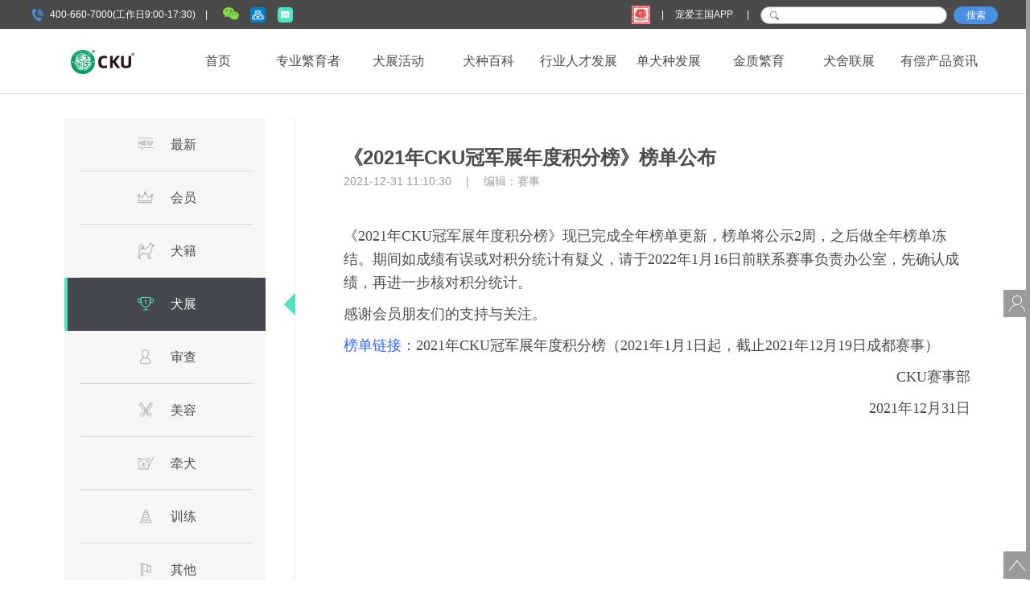

--- FILE ---
content_type: text/html; charset=utf-8
request_url: https://cku.org.cn/inform/view/5524.html
body_size: 7335
content:
<!doctype html>
<html lang="en">
<head>


    <meta charset="UTF-8">
    <title>通知-《2021年CKU冠军展年度积分榜》榜单公布</title>
    <link rel="shortcut icon" type="image/x-icon" href="/images/favicon.ico">
    <link rel="stylesheet" href="/css/reset.css">
    <link rel="stylesheet" href="/css/notice.css">
    <link rel="stylesheet" href="/css/header.css">
    <link rel="stylesheet" href="/iconfont/iconfont.css">
    <script src="/js/jquery-1.7.2.js"></script>
    <script src="/js/util.js"></script>
    <script src="/js/nav.js"></script>
    <script src="/js/notice.js"></script>
</head>
<body>
    <div style="display: none;"><script src="https://s13.cnzz.com/z_stat.php?id=1263909715&web_id=1263909715" language="JavaScript"></script></div>
<div class="header">
	<div class="top">
	    <div class="container">
	        <div class="head clearfix">
	            <div class="head_l fl clearfix">
	                <div class="head_phone fl"><span></span>400-660-7000(工作日9:00-17:30)　|　</div>
	                <!--<div class="head_icon fl ">
	                    <a href="javascript:;" class="head_wb"></a>
	                    <div class="head_code ">
	                        <img src="/images/codewb.png" height="148" width="128" alt="">
	                    </div>
	                </div>-->
	                <div class="head_icon fl ">
	                    <a href="javascript:;" class="head_wx"></a>
	                    <div class="head_code head_code_cab">
	                        <img src="/images/codewx.png" height="148" width="260" alt="">
	                    </div>
	                </div>
	                <div class="head_icon fl ">
	                    <a href="https://www.chongaibao.com/" target="_blank" class="head_cab"></a>
	                    <div class="head_code">
	                        <!-- <img src="/images/codecab.png" height="148" width="128" alt=""> -->
	                    </div>
	                </div>
	                <div class="head_icon fl ">
	                    <a href="javascript:;" class="head_email"></a>
	                    <div class="head_code head_code_email">
	                    	<img src="/images/email.png" alt="">
	                    </div>
	                </div>
	            </div>
	            <div class="head_r fr">
	                <ul>
						<!-- http://www.wds2019.cn/ -->
	                    <li><a href="javascript:;" class="head_q"></a><span>|</span></li>
	                    <!-- <li><a href="http://vip.chongaibao.com/oa-web/uc/#home" target="_blank" onclick='_czc.push(["_trackEvent","点击","顶部会员中心"])'>会员登录</a><span>|</span></li> -->
	                    <li><a href="javascript:;" class="head_r_cab">宠爱王国APP
							<div class="appPop">
								<img src="/images/codecab.png" height="148" width="128" alt=""> 
							</div>
						</a><span>|</span></li>
	                    <li><div class="seach"><input type="text" id="search_keyword"></div></li>
	                    <li><a href="javascript:;" onclick="doSearch()" class="seach_btn">搜索</a></li>
	                </ul>
	            </div>
				<style>
					.head_r_cab{
						position: relative;
					}
					.appPop{
						position: absolute;
						top: 20px;
						left: 50%;
						height: 148px;
        				width: 128px;
						margin-left: -64px;
						z-index: 99;
						display: none;
					}
					.head_r_cab:hover .appPop{
						display: block;
					}
					
				</style>
	            <script>
	            	function doSearch() {
	            		var keyword = document.getElementById("search_keyword").value;
	            		if(keyword == "") {
	            			return;
	            		}
	            		$("#search_keyword").val("");
	            		_czc.push(["_trackEvent","点击","官网查询"]);
						document.cookie =  "keyword="+ encodeURI(keyword)
	            		window.open("/search/result");
	            	}
	            	$(function(){
	            		var search_keyword_focus = false;
	            		$("#search_keyword").focusin(function() {
	            			search_keyword_focus = true;
	            		});
	            		$("#search_keyword").focusout(function() {
	            			search_keyword_focus = false;
	            		});
	            		document.onkeydown = function(e){ 
	            		    var ev = document.all ? window.event : e;
	            		    if(ev.keyCode == 13) {
	            		    	if(search_keyword_focus) {
	            		    		doSearch();
	            		    	}
	            		    }
	            		}
	            	}); 
	            </script>
	            <script>
	                //声明_czc对象:
	                var _czc = _czc || [];
	                //绑定siteid，请用您的siteid替换下方"XXXXXXXX"部分
	                _czc.push(["_setAccount", "1263909715"]);
	            </script>
	        </div>
	    </div>
	</div>
	<div class="nav">
    <div class="container">
        <div class="nav_wrapper clearfix">
            <div class="logo fl" style="margin-top: 26px;">
                <a href="https://www.cku.org.cn/page/4896.html" target="_blank"><img src="/images/ckuLogo.png" alt=""></a>
            </div>
            <div class="nav_menu fl">
                <ul class="clearfix">
                    <li >
                    <a href="/"><span>首页</span></a>
                        <div class="nav_table hide"></div>
                    </li>
                    <li ><a href="/business/" onclick='_czc.push(["_trackEvent","点击","顶部专业繁育者"])'><span>专业繁育者</span></a>
                        <div class="nav_table">
                            <div class="nav_fyz clearfix">
                                <div class="nav_list">
                                    <dl>
                                        <dt>繁育者必读</dt>
                                                                                <dd><a href="/inform/83.html" title="会员通告" target="_blank">会员通告</a></dd>
                                                                                <dd><a href="/inform/84.html" title="犬籍通告" target="_blank">犬籍通告</a></dd>
                                                                                <dd><a href="/news/96.html" title="会员/犬籍规则" target="_blank">会员/犬籍规则</a></dd>
                                                                                <dd><a href="http://new.cku.org.cn/news/view/5197.html" title="服务收费标准" target="_blank">服务收费标准</a></dd>
                                                                                <dd><a href="/download/106.html" title="相关文件下载" target="_blank">相关文件下载</a></dd>
                                                                            </dl>
                                </div>
                                <div class="nav_list">
                                    <dl>
                                        <dt>会员中心</dt>
                                                                                <dd><a href="http://www.cku.org.cn/inform/view/5198.html" title="业务办理" target="_blank">业务办理</a></dd>
                                                                            </dl>
                                </div>
                                <div class="nav_list">
                                    <dl>
                                        <dt>犬舍风采</dt>
                                                                                <dd><a href="http://topkennel.com.cn/winners" title="2019年TOP KENNEL" target="_blank">2019年TOP KENNEL</a></dd>
                                                                                <dd><a href="/news/125.html" title="犬舍专访" target="_blank">犬舍专访</a></dd>
                                                                            </dl>
                                    <dl>
                                        <dt>合作机构</dt>
                                                                                <dd><a href="http://ckuinfoshow.cku.org.cn/cohospitals/index.html" title="合作机构加入及查询" target="_blank">合作机构加入及查询</a></dd>
                                                                            </dl>
                                </div>
                                <div class="nav_list">
                                    <dl>
                                        <dt>繁育者工具</dt>
                                                                                <dd><a href="http://chongaibao.com/query.html?type=0" title="犬只查询" target="_blank">犬只查询</a></dd>
                                                                                <dd><a href="http://chongaibao.com/query.html?type=0" title="登记卡查询" target="_blank">登记卡查询</a></dd>
                                                                                <dd><a href="http://chongaibao.com/query.html?type=0" title="犬舍查询" target="_blank">犬舍查询</a></dd>
                                                                                <dd><a href="http://chongaibao.com/query.html?type=0" title="近亲查询" target="_blank">近亲查询</a></dd>
                                                                            </dl>
                                    <dl>
                                        <dt>鉴定</dt>
                                                                                <dd><a href="/view/appraisal/" title="为什么要鉴定" target="_blank">为什么要鉴定</a></dd>
                                                                            </dl>
                                </div>
                                <div class="nav_list">
                                    <dl>
                                        <dt>借鉴资料</dt>
                                                                                <dd><a href="/news/29.html" title="遗传繁殖" target="_blank">遗传繁殖</a></dd>
                                                                                <dd><a href="/news/28.html" title="医疗免疫" target="_blank">医疗免疫</a></dd>
                                                                                <dd><a href="/news/25.html" title="犬舍建设" target="_blank">犬舍建设</a></dd>
                                                                                <dd><a href="/news/26.html" title="日常管理" target="_blank">日常管理</a></dd>
                                                                                <dd><a href="/news/27.html" title="行为训练" target="_blank">行为训练</a></dd>
                                                                                <dd><a href="/news/131.html" title="犬展专题" target="_blank">犬展专题</a></dd>
                                                                                <dd><a href="/news/30.html" title="大咖观点" target="_blank">大咖观点</a></dd>
                                                                            </dl>
                                </div>
                            </div>
                        </div>
                    </li>
                    <li >
                        <a href="/game/" onclick='_czc.push(["_trackEvent","点击","顶部犬类赛事"])'><span>犬展活动</span></a>
                        <div class="nav_table clearfix" >
                            <div class="nav_show clearfix">
                                <div class="nav_list clearfix">
                                    <dl class="fl xmgame">
                                        <dt>犬展活动</dt>
                                        <dd>
                                            <dl class="fl">
                                                <dt>犬展规则</dt>
                                                                                        		<dd><a href="/news/view/284.html" title="FCI犬种分组" target="_blank">FCI犬种分组</a></dd>
                                        		                                        		<dd><a href="https://www.cku.org.cn/news/view/285.html" title="犬只年龄分组" target="_blank">犬只年龄分组</a></dd>
                                        		                                        		<dd><a href="/news/view/287.html" title="犬只评价级别" target="_blank">犬只评价级别</a></dd>
                                        		                                        		<dd><a href="/news/98.html" title="更多规则▶" target="_blank">更多规则▶</a></dd>
                                        		                                            </dl>
                                            <dl class="fl">
                                                <dt>常规活动</dt>
                                                                                        		<dd><a href="/inform/85.html" title="活动通告" target="_blank">活动通告</a></dd>
                                        		                                        		<dd><a href="/view/gametrailer.html" title="活动预告" target="_blank">活动预告</a></dd>
                                        		                                        		<dd><a href="/view/gamereview.html" title="成绩回顾" target="_blank">成绩回顾</a></dd>
                                        		                                            </dl>
                                            <dl class="fl">
                                                <dt>精品活动</dt>
                                                                                        		<dd><a href="http://wds2019.cku.org.cn/" title="2019年上海世界杯犬展" target="_blank">2019年上海世界杯犬展</a></dd>
                                        		                                        		<dd><a href="http://cku.org.cn/view/gameinfo/5726fb6da7b54582886fdf1a827e7659" title="本溪东方秀" target="_blank">本溪东方秀</a></dd>
                                        		                                        		<dd><a href="/news/57.html" title="2017年亚洲杯" target="_blank">2017年亚洲杯</a></dd>
                                        		                                            </dl>
                                            <dl class="fl">
                                                <dt>积分榜</dt>
                                                                                        		<dd><a href="/view/jifen.html" title="全犬种积分榜" target="_blank">全犬种积分榜</a></dd>
                                        		                                        		<dd><a href="/view/jifen.html" title="本土繁殖积分榜" target="_blank">本土繁殖积分榜</a></dd>
                                        		                                            </dl>
                                            <dl class="fl">
                                                <dt>登录冠军展示</dt>
                                                                                        		<dd><a href="http://ckuinfoshow.cku.org.cn/championQuery/index.html?loginType=6" title="世界冠军登录" target="_blank">世界冠军登录</a></dd>
                                        		                                        		<dd><a href="http://ckuinfoshow.cku.org.cn/championQuery/index.html?loginType=5" title="超级冠军登录" target="_blank">超级冠军登录</a></dd>
                                        		                                        		<dd><a href="http://ckuinfoshow.cku.org.cn/championQuery/index.html?loginType=1" title="中国冠军登录" target="_blank">中国冠军登录</a></dd>
                                        		                                        		<dd><a href="http://ckuinfoshow.cku.org.cn/championQuery/index.html?loginType=7" title="青年冠军登录" target="_blank">青年冠军登录</a></dd>
                                        		                                            </dl>
                                        </dd>
                                    </dl>
                                </div>
                                <div class="nav_list">
                                    <dl>
                                        <dt>其他活动</dt>
                                                                                <dd><a href="/page/97.html" title="服从防卫 IPO/SchH" target="_blank">服从防卫 IPO/SchH<span></span></a></dd>
                                                                                <dd><a href="/page/96.html" title="敏捷 Agility" target="_blank">敏捷 Agility<span></span></a></dd>
                                                                                <dd><a href="/page/93.html" title="人犬共舞 Dog Dancing" target="_blank">人犬共舞 Dog Dancing<span></span></a></dd>
                                                                                <dd><a href="/page/92.html" title="跳水 Dockdogs" target="_blank">跳水 Dockdogs<span></span></a></dd>
                                                                            </dl>
                                </div>
                            </div>
                        </div>
                    </li>
                    <li >
                        <a class="javascript:;"><span>犬种百科</span></a>
                        <div class="nav_table clearfix">
                            <div class="nav_dogBk clearfix">
                                <div class="nav_list">
                                    <dl class="nav_bk clearfix">
                                        <dt>FCI犬种标准</dt>
                                        <dd class="fl">
                                            <div class="select">
                                                <p id="dogSQuery">按犬种查询<span id="dogSQuerySpan"></span></p>
                                                <div class="se_pos" id="dogSQuery_Pos">
                                                    <div class="se_tex">
                                                        <input type="text" id="seachDog">
                                                        <span class="iconfont">&#xe615;</span>
                                                    </div>
                                                    <div class="se_box se_box_dog">
                                                        <div class="se_list">
                                                            <ul id="dogAll">
                                                            </ul>
                                                        </div>
                                                    </div>
                                                </div>
                                            </div>
                                        </dd>
                                        <dd class="fr">
                                            <div class="select">
                                                <p id="dogGroupQuery">按犬组查询<span id="dogGroupSpan"></span></p>
                                                <div class="se_pos"  id="dogGroupQuery_Pos">
                                                    <div class="se_tex">
                                                        <input type="text" id="seachDogGroup">
                                                        <span class="iconfont">&#xe615;</span>
                                                    </div>
                                                    <div class="se_box se_box_group">
                                                        <div class="se_list">
                                                            <ul id="dogAllGroup">
                                                            </ul>
                                                        </div>
                                                    </div>
                                                </div>
                                            </div>
                                        </dd>
                                    </dl>
                                </div>
                                <div class="nav_list">
                                    <dl>
                                        <dt>认识血统书</dt>
                                                                            </dl>
                                    <dl>
                                        <dt>CKU宠物等级</dt>
                                                                                <dd><a href="http://www.chongaibao.com/levelInfo.html" title="什么是宠物等级" target="_blank">什么是宠物等级</a></dd>
                                                                                <dd><a href="http://www.chongaibao.com/query.html?type=4" title="宠物等级查询" target="_blank">宠物等级查询</a></dd>
                                                                            </dl>
                                </div>
                                <div class="nav_list">
                                    <dl>
                                        <dt>犬文化</dt>
                                                                        		<dd><a href="/news/149.html" title="犬文化报道" target="_blank">犬文化报道</a></dd>
                                		                                		<dd><a href="/news/57.html" title="2017年亚洲杯" target="_blank">2017年亚洲杯</a></dd>
                                		                                    </dl>
                                    <dl>
                                        <dt>原生犬</dt>
                                                                        		<dd><a href="http://old.cku.org.cn/nativedog/index.html" title="中国原生犬" target="_blank">中国原生犬</a></dd>
                                		                                    </dl>
                                </div>
                            </div>
                        </div>
                    </li>
                    <li>
                        <a href="javascript:;"><span>行业人才发展</span></a>
                        <div class="nav_table clearfix">
                            <div class="nav_fyz  clearfix">
                                <div class="navlist">
                                   <dl class="fl ">
                                       <dt>审查员</dt>
                                                                                <dd><a href="/inform/89.html" title="审查员通告" target="_blank">审查员通告</a></dd>
                                                                                <dd><a href="http://ckuinfoshow.cku.org.cn/ckujudges/index.html" title="审查员展示" target="_blank">审查员展示</a></dd>
                                                                           </dl>
                                </div>
                                <div class="navlist">
                                   <dl class="fl ">
                                       <dt>美容师</dt>
                                                                                <dd><a href="http://ckugc.cku.org.cn/" title="美容师网站" target="_blank">美容师网站</a></dd>
                                                                                <dd><a href="/inform/86.html" title="美容通告" target="_blank">美容通告</a></dd>
                                                                           </dl>
                                </div>
                                <div class="nav_list">
                                    <dl class="fl">
                                        <dt>牵犬师</dt>
                                                                        		<dd><a href="/inform/87.html" title="牵犬通告" target="_blank">牵犬通告</a></dd>
                                		                                		<dd><a href="/inform/88.html" title="训练通告" target="_blank">训练通告</a></dd>
                                		                                		<dd><a href="http://ckuh.cku.org.cn/index.asp" title="牵犬师网站" target="_blank">牵犬师网站</a></dd>
                                		                                    </dl>
                                </div>
                                <div class="nav_list">
                                    <dl class="fl">
                                        <dt>人才查询</dt>
                                                                                <dd><a href="http://chongaibao.com/query.html?type=2" title="美容师查询" target="_blank">美容师查询</a></dd>
                                                                                <dd><a href="http://chongaibao.com/query.html?type=2" title="牵犬师查询" target="_blank">牵犬师查询</a></dd>
                                                                                <dd><a href="http://chongaibao.com/query.html?type=2" title="训练师查询" target="_blank">训练师查询</a></dd>
                                                                            </dl>
                                </div>
                                <div class="nav_list">
                                    <dl class="fl">
                                        <dt>授权学校查询</dt>
                                                                        		<dd><a href="http://chongaibao.com/query.html?type=2" title="美容师学校" target="_blank">美容师学校</a></dd>
                                		                                		<dd><a href="http://chongaibao.com/query.html?type=2" title="牵犬师学校" target="_blank">牵犬师学校</a></dd>
                                		                                		<dd><a href="http://chongaibao.com/query.html?type=2" title="训练师学校" target="_blank">训练师学校</a></dd>
                                		                                    </dl>
                                </div>
                                <div class="nav_list">
                                    <dl class="fl">
                                        <dt>线上教育  </dt>
                                                                                <dd><a href="http://www.cku.org.cn/" title="线上培训" target="_blank">线上培训</a></dd>
                                                                                <dd><a href="http://www.cku.org.cn/" title="线上考核" target="_blank">线上考核</a></dd>
                                                                            </dl>
                                </div>
                            </div>
                        </div>
                    </li>
                    <li>
                        <a href="javascript:;"><span>单犬种发展</span></a>
                        <div class="nav_table clearfix ">
                            <div class="nav_fyz club clearfix">
                                <div class="nav_list">
                                    <dl class="fl ">
                                        <dt>CSV</dt>
                                                                        		<dd><a href="http://www.csvclub.org/" title="德国牧羊犬" target="_blank">德国牧羊犬</a></dd>
                                		                                    </dl>
                                </div>
                                <div class="nav_list">
                                    <dl class="fl">
                                        <dt>CKURK</dt>
                                                                        		<dd><a href="http://www.ckurkclub.com/" title="罗威纳犬" target="_blank">罗威纳犬</a></dd>
                                		                                    </dl>
                                </div>
                               <div class="nav_list">
                                   <dl class="fl">
                                       <dt>CKUDC</dt>
                                                                                <dd><a href="https://www.cku.org.cn/" title="阿根廷杜高犬" target="_blank">阿根廷杜高犬</a></dd>
                                                                           </dl>
                               </div>
                               <!-- <div class="nav_list">
                                   <dl class="fl">
                                       <dt>CKUBC</dt>
                                                                           </dl>
                               </div> -->
                               <div class="nav_list">
                                   <dl class="fl">
                                       <dt>CKUMC</dt>
                                                                                <dd><a href="http://ckumc.cku.org.cn/" title="玛丽诺斯比利时牧羊犬" target="_blank">玛丽诺斯比利时牧羊犬</a></dd>
                                                                           </dl>
                               </div>
                            </div>
                        </div>
                    </li>
                    <li >
                        <a href="/view/golden.html"><span>金质繁育</span></a>
                        <!-- <a href="/welfare/"><span>CKU公益</span></a> -->
                    </li>
                    <li >
                        <a href="/view/kennel.html" onclick='_czc.push(["_trackEvent","点击","顶部犬舍联展"])'><span>犬舍联展</span></a>
                    </li>
                    <li>
                        <a href="http://reg.cku.org.cn/cku-detail.html" target="_blank"><span>有偿产品资讯</span></a>
                    </li>
                </ul>
            </div>
            <!-- <div class="fr" style="padding-top: 24px;">
                <a href="https://www.cku.org.cn/page/4896.html" target="_blank"><img src="/images/ckuLogo.png" height="30" width="92" alt=""></a>
            </div> -->
        </div>
    </div>
</div>

</div>
    <div class="content">
        <div class="container">
            <div class="section clearfix">
                <div class="sideBar_l fl">
	<div class="sideBar_l_g">
		<ul>
			<li ><a href="/inform/"><span class="new"></span>最新</a><div class="posSj"></div></li>
			<li ><a href="/inform/83.html"><span class="member"></span>会员</a><div class="posSj"></div></li>
			<li ><a href="/inform/84.html"><span class="dogJ"></span>犬籍</a><div class="posSj"></div></li>
			<li class="active"><a href="/inform/85.html"><span class="game"></span>犬展</a><div class="posSj"></div></li>
			<li ><a href="/inform/89.html"><span class="judge"></span>审查</a><div class="posSj"></div></li>
			<li ><a href="/inform/86.html"><span class="training"></span>美容</a><div class="posSj"></div></li>
			<li ><a href="/inform/87.html"><span class="hander"></span>牵犬</a><div class="posSj"></div></li>
			<li ><a href="/inform/88.html"><span class="train"></span>训练</a><div class="posSj"></div></li>
			<li ><a href="/inform/90.html" class="last"><span class="activity"></span>其他</a><div class="posSj"></div></li>
		</ul>
		
	</div>
</div>
                <div class="sideBar_r">
                    <div class="new_list">
                        <div class="title">
                            <h3>《2021年CKU冠军展年度积分榜》榜单公布</h3>
                            <p></p>
                            <p>
                            	<span>2021-12-31 11:10:30</span>
                            	<em><span>　|　</span></em>
                            	<span>编辑：<em>赛事</em></span>
                            	                            </p>
                        </div>
                        <div class="mewmain">
                            <p><span style="font-family:SimSun;font-size:18px;"><span style="color:#4d4d4d;"><span style="">《</span></span><span style="color:#4d4d4d;">20</span><span style="color:#4d4d4d;">21</span><span style="color:#4d4d4d;">年CKU冠军展年度积分榜》现已完成全年榜单更新，榜单将公示2周，之后做全年榜单冻结。期间如成绩有误或对积分统计有疑义，请</span><span style="color:#4d4d4d;">于</span><span style="color:#4d4d4d;">2022年1</span><span style="color:#4d4d4d;">月</span><span style="color:#4d4d4d;">16</span><span style="color:#4d4d4d;">日</span><span style="color:#4d4d4d;">前</span><span style="color:#4d4d4d;">联系赛事负责办公室，先确认成绩，再进一步核对积分统计。</span></span></p><p><span style="font-family:SimSun;font-size:18px;color:#4d4d4d;">感谢会员朋友们的支持与关注。</span></p><p><span style="font-size:18px;"><span style="color:#3366ff;font-family: SimSun;">榜单链接：<a href="https://www.cku.org.cn/view/jifen.html">2021年CKU冠军展年度积分榜（2021年1月1日起，截止2021年12月19日成都赛事）</a></span></span></p><p style="text-align:right;"><span style="font-family:SimSun;font-size:18px;"><span style="color:#4d4d4d;">&nbsp;&nbsp;CKU赛事</span><span style="color:#4d4d4d;">部</span></span></p><p style="text-align: right;"><span style="font-family:SimSun;font-size:18px;"><span style="color:#4d4d4d;">2</span><span style="color:#4d4d4d;">021</span><span style="color:#4d4d4d;">年</span><span style="color:#4d4d4d;">12</span><span style="color:#4d4d4d;">月</span><span style="color:#4d4d4d;">31</span><span style="color:#4d4d4d;"><span style="">日</span></span></span></p>
                        </div>
                        <div class="newbottom clearfix">
                            <!-- <div class="fl">阅读量：<span>5509</span></div> -->
                            <div class="fr">阅读更多内容：<a href="javascript:;" class="wx"><img src="/images/codewx.png" alt=""></a></div>
                        </div>
                    </div>
                </div>
            </div>
        </div>
    </div>

        <div class="footer">
            <div class="container">
                <div class="fot clearfix">
                    <div class="clearfix">
                        <dl>
                            <dt>关于我们</dt>
                                                        <dd><a href="/page/4896.html" title="相关介绍" target="_blank">相关介绍</a></dd>
                                                        <dd><a href="/page/4778.html" title="会员服务" target="_blank">会员服务</a></dd>
                                                        <dd><a href="/page/5130.html" title="联系方式" target="_blank">联系方式</a></dd>
                                                    </dl>
                        <dl>
                            <dt>CKU规则</dt>
                                                        <dd><a href="/news/96.html" title="会员规则" target="_blank">会员规则</a></dd>
                                                        <dd><a href="/news/97.html" title="犬籍规则" target="_blank">犬籍规则</a></dd>
                                                        <dd><a href="/news/98.html" title="犬展规则" target="_blank">犬展规则</a></dd>
                                                        <dd><a href="/news/100.html" title="其他规则" target="_blank">其他规则</a></dd>
                                                    </dl>
                        <dl>
                            <dt>下载中心</dt>
                                                        <dd><a href="/download/106.html" title="会员文件" target="_blank">会员文件</a></dd>
                                                        <dd><a href="/download/105.html" title="犬籍文件" target="_blank">犬籍文件</a></dd>
                                                        <dd><a href="/download/104.html" title="犬展文件" target="_blank">犬展文件</a></dd>
                                                        <dd><a href="/download/103.html" title="培训文件" target="_blank">培训文件</a></dd>
                                                        <dd><a href="/download/102.html" title="其他文件" target="_blank">其他文件</a></dd>
                                                    </dl>
                        <dl>
                            <dt>网站地图</dt>
                                                        <dd><a href="/view/map.html" title="网站地图" target="_blank">网站地图</a></dd>
                                                    </dl>
                        <dl>
                            <dt>商务合作</dt>
                                                        <dd><a href="/media/0" title="官方合作" target="_blank">官方合作</a></dd>
                                                        <dd><a href="/media/1" title="合作模式" target="_blank">合作模式</a></dd>
                                                    </dl>
                    </div>
                    <p><br></p>
                    <p><br></p>
                    <!-- <p>平阳县中爱联合宠物文化发展中心</p> -->
                    <!-- 浙江省温州市平阳县水头镇凤起大道63号6楼/ -->
                    <p>商标授权单位：平阳县中爱联合宠物文化发展中心</p>
                    <p>TEL: 400-660-7000&nbsp;&nbsp;&nbsp;&nbsp;&nbsp;&nbsp;办公地址：北京市朝阳区道家园18号罗麦大厦13层</p>
                    <p>CKU官网的日常运营、数据支持、及部分增值服务由宠爱王国（北京）生物科技有限公司提供。</p>
                    <p>Copyright 2008-2015 cku.org.cn, All rights Reserved　<a href="https://beian.miit.gov.cn/" target="_blank">京ICP备16037080号-4</a> 京B2-20170919 <a href="http://www.beian.gov.cn/portal/registerSystemInfo?recordcode=11010502035837" target="_blank">京公网安备11010502035837</a></p>
                </div>
            </div>
        </div>
        <script language="javascript" type="text/javascript">
            NTKF_PARAM = {
                siteid:"kf_9038",                   //企业ID，为固定值，必填
                settingid:"kf_9038_1498717523633",  //接待组ID，为固定值，必填
                uid:"",                        //用户ID，未登录可以为空，但不能给null，uid赋予的值显示到小能客户端上
                uname:"",            //用户名，未登录可以为空，但不能给null，uname赋予的值显示到小能客户端上
                isvip:"0",                          //是否为vip用户，0代表非会员，1代表会员，取值显示到小能客户端上
                userlevel:"0",                      //网站自定义会员级别，0-N，可根据选择判断，取值显示到小能客户端上
                erpparam:"abc"                      //erpparam为erp功能的扩展字段，可选，购买erp功能后用于erp功能集成
                }
            </script>
        <div class="sidebar">
            <div class="sidebar_menu">
                <a href="http://vip.chongaibao.com/oa-web/uc/#home" class="sidebar_center" target="_blank" onclick='_czc.push(["_trackEvent","点击","右侧会员中心"])'>
                    <em class="center"></em>
                    <span>会员中心</span>
                </a>
                <!--<a href="javascript:;" class="sidebar_csd" onclick="NTKF.im_openInPageChat('kf_9038_1498717523633')">
                    <em class="csd"></em>
                    <span>在线客服</span>
                </a>-->
                <!-- <a href="javascript:;" class="sidebar_email">
                    <em class="email"></em>
                    <span class="email_w">秘书长办公室邮箱</span>
                </a> -->
            </div>
            <div class="to_top">
                <a href="javascript:;" class="">
                    <em class="top"></em>
                    <span>我要上天</span>
                </a>
            </div>
        </div>
        <script type="text/javascript" src="http://dl.ntalker.com/js/xn6/ntkfstat.js?siteid=kf_9038" charset="utf-8"></script>
    </body>
    </html>



--- FILE ---
content_type: text/css
request_url: https://cku.org.cn/css/reset.css
body_size: 527
content:
@charset "utf-8";
html {
  -webkit-tap-highlight-color: rgba(0, 0, 0, 0); /*点击元素时的高亮*/
  -webkit-tap-highlight: rgba(0, 0, 0, 0);
  -webkit-text-size-adjust: none; /*禁用Webkit内核浏览器文字大小调整功能*/
  -moz-text-size-adjust: none;
  -ms-text-size-adjust: none;
  -text-size-adjust: none;
  background-color: #FFF;
}
body,h1,h2,h3,h4,h5,h6,p,ul {
    padding: 0;
    margin: 0;
}
ul {
    list-style: none;
}
img {
    border: none;
    vertical-align: top;
}
a,a:link,a:visited,a:active {
    text-decoration: none;
}
body,input { 
    font-family: "Microsoft Yahei", "微软雅黑", Arial, sans-serif;
}
input,select,textarea {
    background-color: transparent;
    outline: none;
    border: none;
    padding: 0;
    margin: 0;
}
input {
    border-radius: 0;
}
textarea {
    resize: none; 
}
.clearfix:before,
.clearfix:after {
    content: "";
    display: table;
}
.clearfix:after {
    clear: both;
}
.clearfix {
	*zoom:1;
}
dl,dd{margin:0;}
.fl{float: left;}
.fr{float: right}
em,i{font-style: normal}







































--- FILE ---
content_type: text/css
request_url: https://cku.org.cn/css/notice.css
body_size: 1728
content:
.green {
  color: #019859; }

a {
  color: #4A4A4A; }

.color_gaty {
  background: #F4F4F4; }

body {
  font-size: 12px;
  color: #4D4D4D; }

.show {
  display: block !important; }

.hide {
  display: none !important; }

.container {
  width: 1200px;
  margin: 0 auto; }

.subnav {
  width: 268px;
  position: relative;
  border-right: 1px solid #EBEBEB; }

.subnav_main {
  width: 250px; }

.sideBar_l_g {
  padding-left: 40px;
  width: 286px;
  border-right: 1px solid #EBEBEB;
  position: relative; }
  .sideBar_l_g ul {
    width: 250px; }
  .sideBar_l_g li {
    position: relative;
    height: 66px;
    line-height: 65px;
    background-color: #F6F6F6;
    border-left: 4px solid #F6F6F6;
    text-align: center;
    font-size: 16px; }
    .sideBar_l_g li a {
      margin: 0 15px;
      display: block;
      border-bottom: 1px solid #D8D8D8; }
    .sideBar_l_g li .last {
      border: none; }
    .sideBar_l_g li span {
      display: inline-block;
      height: 22px;
      width: 22px;
      vertical-align: middle;
      margin-right: 20px;
      margin-top: -4px;
      background-image: url(/images/articleimages/noticeiconfont.png);
      background-repeat: no-repeat; }
    .sideBar_l_g li .new {
      background-position: 0 -64px; }
    .sideBar_l_g li .member {
      background-position: -32px -64px; }
    .sideBar_l_g li .dogJ {
      background-position: -64px -64px; }
    .sideBar_l_g li .game {
      background-position: -96px -64px; }
    .sideBar_l_g li .training {
      background-position: -128px -64px; }
    .sideBar_l_g li .hander {
      background-position: -160px -64px; }
    .sideBar_l_g li .train {
      background-position: -192px -64px; }
    .sideBar_l_g li .judge {
      background-position: -224px -64px; }
    .sideBar_l_g li .activity {
      background-position: -256px -64px; }
    .sideBar_l_g li:hover {
      transition: 0.45s;
      -webkit-transition: 0.45s;
      -o-transition: 0.45s;
      -moz-transition: 0.45s;
      -ms-transition: 0.45s;
      border-left: 4px solid #50E3C2;
      background-color: #45484F; }
      .sideBar_l_g li:hover a {
        color: #FFF;
        border: none; }
      .sideBar_l_g li:hover .new {
        background-position: 0 -96px; }
      .sideBar_l_g li:hover .member {
        background-position: -32px -96px; }
      .sideBar_l_g li:hover .dogJ {
        background-position: -64px -96px; }
      .sideBar_l_g li:hover .game {
        background-position: -96px -96px; }
      .sideBar_l_g li:hover .training {
        background-position: -128px -96px; }
      .sideBar_l_g li:hover .hander {
        background-position: -160px -96px; }
      .sideBar_l_g li:hover .train {
        background-position: -192px -96px; }
      .sideBar_l_g li:hover .judge {
        background-position: -224px -96px; }
      .sideBar_l_g li:hover .activity {
        background-position: -256px -96px; }
  .sideBar_l_g .posSj {
    position: absolute;
    top: 18px;
    right: -37px;
    height: 30px;
    width: 15px;
    display: none;
    background-image: url(/images/articleimages/noticeiconfont.png);
    background-repeat: no-repeat;
    transition: 0.45s;
    -webkit-transition: 0.45s;
    -o-transition: 0.45s;
    -moz-transition: 0.45s;
    -ms-transition: 0.45s;
    background-position: 0 -128px; }
  .sideBar_l_g .active {
    border-left: 4px solid #50E3C2;
    background-color: #45484F; }
    .sideBar_l_g .active .posSj {
      display: block; }
    .sideBar_l_g .active a {
      color: #FFF;
      border: none; }
    .sideBar_l_g .active .new {
      background-position: 0 -96px; }
    .sideBar_l_g .active .member {
      background-position: -32px -96px; }
    .sideBar_l_g .active .dogJ {
      background-position: -64px -96px; }
    .sideBar_l_g .active .game {
      background-position: -96px -96px; }
    .sideBar_l_g .active .training {
      background-position: -128px -96px; }
    .sideBar_l_g .active .hander {
      background-position: -160px -96px; }
    .sideBar_l_g .active .train {
      background-position: -192px -96px; }
    .sideBar_l_g .active .judge {
      background-position: -224px -96px; }
    .sideBar_l_g .active .activity {
      background-position: -256px -96px; }

.pagenumber {
  text-align: right;
  font-size: 14px; }
  .pagenumber .disabled, .pagenumber .current, .pagenumber a {
    display: inline-block;
    vertical-align: middle;
    padding: 0 16px;
    height: 36px;
    line-height: 36px;
    margin: 0 7px;
    background-color: #EFF2F5;
    color: #A1A9AE; }
  .pagenumber a:hover {
    background-color: #50E3C2;
    color: #FFF; }
  .pagenumber .current {
    background-color: #50E3C2;
    color: #FFF; }

.content {
  margin-top: 30px;
  margin-bottom: 10px; }

.sideBar_r {
  margin-left: 327px; }

.list {
  padding: 18px 0 0 30px; }
  .list dl {
    font-size: 16px; }
  .list dt {
    border-left: 10px solid #E9E9E9;
    background-color: #F3F3F3;
    padding-left: 10px;
    line-height: 34px;
    color: #9B9B9B;
    margin-bottom: 24px; }
  .list dd {
    position: relative;
    margin: 0 50px 20px 100px;
    line-height: 44px;
    border-bottom: 1px dashed #F0F0F0; }
    .list dd em {
      display: inline-block;
      width: 480px;
      white-space: nowrap;
      overflow: hidden;
      text-overflow: ellipsis;
      vertical-align: middle; }
    .list dd span {
      vertical-align: middle;
      color: #9B9B9B; }
    .list dd a {
      color: #4D4D4D; }
      .list dd a:hover {
        color: #35BB86; }
    .list dd i {
      position: absolute;
      top: 10px;
      left: -90px;
      height: 24px;
      width: 60px;
      font-size: 12px;
      line-height: 24px;
      text-align: center;
      color: #FFF;
      background-image: url(/images/articleimages/noticeiconfont.png); }
    .list dd .icon_hy {
      background-position: -0 -0; }
    .list dd .icon_qj {
      background-position: -70px 0; }
    .list dd .icon_ss {
      background-position: -140px 0; }
    .list dd .icon_mr {
      background-position: -210px 0; }
    .list dd .icon_qq {
      background-position: 0 -30px; }
    .list dd .icon_xl {
      background-position: -70px -30px; }
    .list dd .icon_cp {
      background-position: -140px -30px; }
    .list dd .icon_hd {
      background-position: -210px -30px; }

.page {
  margin: 40px 0; }

.new_list {
  margin: 32px 34px  0  60px; }
  .new_list .title {
    margin-bottom: 12px; }
    .new_list .title h3 {
      font-size: 24px;
      font-weight: bold;
      line-height: 34px; }
    .new_list .title p {
      font-size: 14px;
      line-height: 24px; }
    .new_list .title span {
      color: #9D9D9D; }

.mewmain {
  font-size: 16px;
  min-height: 600px;
  border-bottom: 2px dashed #F0F0F0;
  padding: 20px 0 60px;
  line-height: 28px; }
  .mewmain p {
    margin: 10px 0;
    clear: none !important; }
  .mewmain img {
    max-width: 730px;
    margin: 10px auto;
    display: block; }
  .mewmain ul {
    margin-left: 40px; }
    .mewmain ul li {
      list-style: disc; }

.newbottom {
  font-size: 14px;
  line-height: 42px;
  font-weight: bold; }
  .newbottom .wx {
    position: relative;
    height: 16px;
    width: 20px;
    display: inline-block;
    vertical-align: middle;
    background: url(/images/wx.png) center center no-repeat; }
    .newbottom .wx img {
      position: absolute;
      top: 14px;
      left: 50%;
      margin-left: -131px;
      display: none; }
    .newbottom .wx:hover img {
      display: block; }

/*# sourceMappingURL=notice.css.map */
